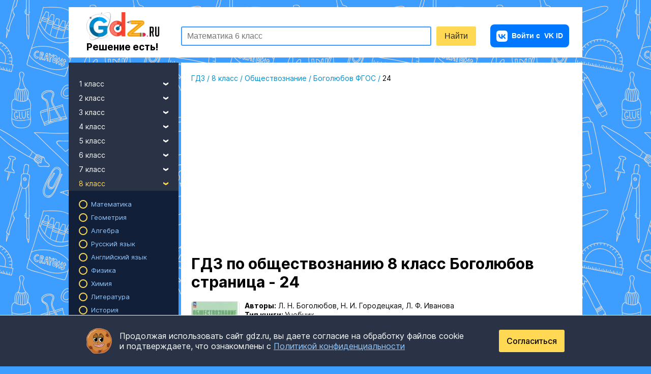

--- FILE ---
content_type: text/html; charset=utf-8
request_url: https://www.google.com/recaptcha/api2/anchor?ar=1&k=6LcAZFYdAAAAAGAHXAITgN2zuyV02yE3nQHvyLIx&co=aHR0cHM6Ly9nZHoucnU6NDQz&hl=en&v=PoyoqOPhxBO7pBk68S4YbpHZ&size=invisible&anchor-ms=20000&execute-ms=30000&cb=l0b4ok59skch
body_size: 48648
content:
<!DOCTYPE HTML><html dir="ltr" lang="en"><head><meta http-equiv="Content-Type" content="text/html; charset=UTF-8">
<meta http-equiv="X-UA-Compatible" content="IE=edge">
<title>reCAPTCHA</title>
<style type="text/css">
/* cyrillic-ext */
@font-face {
  font-family: 'Roboto';
  font-style: normal;
  font-weight: 400;
  font-stretch: 100%;
  src: url(//fonts.gstatic.com/s/roboto/v48/KFO7CnqEu92Fr1ME7kSn66aGLdTylUAMa3GUBHMdazTgWw.woff2) format('woff2');
  unicode-range: U+0460-052F, U+1C80-1C8A, U+20B4, U+2DE0-2DFF, U+A640-A69F, U+FE2E-FE2F;
}
/* cyrillic */
@font-face {
  font-family: 'Roboto';
  font-style: normal;
  font-weight: 400;
  font-stretch: 100%;
  src: url(//fonts.gstatic.com/s/roboto/v48/KFO7CnqEu92Fr1ME7kSn66aGLdTylUAMa3iUBHMdazTgWw.woff2) format('woff2');
  unicode-range: U+0301, U+0400-045F, U+0490-0491, U+04B0-04B1, U+2116;
}
/* greek-ext */
@font-face {
  font-family: 'Roboto';
  font-style: normal;
  font-weight: 400;
  font-stretch: 100%;
  src: url(//fonts.gstatic.com/s/roboto/v48/KFO7CnqEu92Fr1ME7kSn66aGLdTylUAMa3CUBHMdazTgWw.woff2) format('woff2');
  unicode-range: U+1F00-1FFF;
}
/* greek */
@font-face {
  font-family: 'Roboto';
  font-style: normal;
  font-weight: 400;
  font-stretch: 100%;
  src: url(//fonts.gstatic.com/s/roboto/v48/KFO7CnqEu92Fr1ME7kSn66aGLdTylUAMa3-UBHMdazTgWw.woff2) format('woff2');
  unicode-range: U+0370-0377, U+037A-037F, U+0384-038A, U+038C, U+038E-03A1, U+03A3-03FF;
}
/* math */
@font-face {
  font-family: 'Roboto';
  font-style: normal;
  font-weight: 400;
  font-stretch: 100%;
  src: url(//fonts.gstatic.com/s/roboto/v48/KFO7CnqEu92Fr1ME7kSn66aGLdTylUAMawCUBHMdazTgWw.woff2) format('woff2');
  unicode-range: U+0302-0303, U+0305, U+0307-0308, U+0310, U+0312, U+0315, U+031A, U+0326-0327, U+032C, U+032F-0330, U+0332-0333, U+0338, U+033A, U+0346, U+034D, U+0391-03A1, U+03A3-03A9, U+03B1-03C9, U+03D1, U+03D5-03D6, U+03F0-03F1, U+03F4-03F5, U+2016-2017, U+2034-2038, U+203C, U+2040, U+2043, U+2047, U+2050, U+2057, U+205F, U+2070-2071, U+2074-208E, U+2090-209C, U+20D0-20DC, U+20E1, U+20E5-20EF, U+2100-2112, U+2114-2115, U+2117-2121, U+2123-214F, U+2190, U+2192, U+2194-21AE, U+21B0-21E5, U+21F1-21F2, U+21F4-2211, U+2213-2214, U+2216-22FF, U+2308-230B, U+2310, U+2319, U+231C-2321, U+2336-237A, U+237C, U+2395, U+239B-23B7, U+23D0, U+23DC-23E1, U+2474-2475, U+25AF, U+25B3, U+25B7, U+25BD, U+25C1, U+25CA, U+25CC, U+25FB, U+266D-266F, U+27C0-27FF, U+2900-2AFF, U+2B0E-2B11, U+2B30-2B4C, U+2BFE, U+3030, U+FF5B, U+FF5D, U+1D400-1D7FF, U+1EE00-1EEFF;
}
/* symbols */
@font-face {
  font-family: 'Roboto';
  font-style: normal;
  font-weight: 400;
  font-stretch: 100%;
  src: url(//fonts.gstatic.com/s/roboto/v48/KFO7CnqEu92Fr1ME7kSn66aGLdTylUAMaxKUBHMdazTgWw.woff2) format('woff2');
  unicode-range: U+0001-000C, U+000E-001F, U+007F-009F, U+20DD-20E0, U+20E2-20E4, U+2150-218F, U+2190, U+2192, U+2194-2199, U+21AF, U+21E6-21F0, U+21F3, U+2218-2219, U+2299, U+22C4-22C6, U+2300-243F, U+2440-244A, U+2460-24FF, U+25A0-27BF, U+2800-28FF, U+2921-2922, U+2981, U+29BF, U+29EB, U+2B00-2BFF, U+4DC0-4DFF, U+FFF9-FFFB, U+10140-1018E, U+10190-1019C, U+101A0, U+101D0-101FD, U+102E0-102FB, U+10E60-10E7E, U+1D2C0-1D2D3, U+1D2E0-1D37F, U+1F000-1F0FF, U+1F100-1F1AD, U+1F1E6-1F1FF, U+1F30D-1F30F, U+1F315, U+1F31C, U+1F31E, U+1F320-1F32C, U+1F336, U+1F378, U+1F37D, U+1F382, U+1F393-1F39F, U+1F3A7-1F3A8, U+1F3AC-1F3AF, U+1F3C2, U+1F3C4-1F3C6, U+1F3CA-1F3CE, U+1F3D4-1F3E0, U+1F3ED, U+1F3F1-1F3F3, U+1F3F5-1F3F7, U+1F408, U+1F415, U+1F41F, U+1F426, U+1F43F, U+1F441-1F442, U+1F444, U+1F446-1F449, U+1F44C-1F44E, U+1F453, U+1F46A, U+1F47D, U+1F4A3, U+1F4B0, U+1F4B3, U+1F4B9, U+1F4BB, U+1F4BF, U+1F4C8-1F4CB, U+1F4D6, U+1F4DA, U+1F4DF, U+1F4E3-1F4E6, U+1F4EA-1F4ED, U+1F4F7, U+1F4F9-1F4FB, U+1F4FD-1F4FE, U+1F503, U+1F507-1F50B, U+1F50D, U+1F512-1F513, U+1F53E-1F54A, U+1F54F-1F5FA, U+1F610, U+1F650-1F67F, U+1F687, U+1F68D, U+1F691, U+1F694, U+1F698, U+1F6AD, U+1F6B2, U+1F6B9-1F6BA, U+1F6BC, U+1F6C6-1F6CF, U+1F6D3-1F6D7, U+1F6E0-1F6EA, U+1F6F0-1F6F3, U+1F6F7-1F6FC, U+1F700-1F7FF, U+1F800-1F80B, U+1F810-1F847, U+1F850-1F859, U+1F860-1F887, U+1F890-1F8AD, U+1F8B0-1F8BB, U+1F8C0-1F8C1, U+1F900-1F90B, U+1F93B, U+1F946, U+1F984, U+1F996, U+1F9E9, U+1FA00-1FA6F, U+1FA70-1FA7C, U+1FA80-1FA89, U+1FA8F-1FAC6, U+1FACE-1FADC, U+1FADF-1FAE9, U+1FAF0-1FAF8, U+1FB00-1FBFF;
}
/* vietnamese */
@font-face {
  font-family: 'Roboto';
  font-style: normal;
  font-weight: 400;
  font-stretch: 100%;
  src: url(//fonts.gstatic.com/s/roboto/v48/KFO7CnqEu92Fr1ME7kSn66aGLdTylUAMa3OUBHMdazTgWw.woff2) format('woff2');
  unicode-range: U+0102-0103, U+0110-0111, U+0128-0129, U+0168-0169, U+01A0-01A1, U+01AF-01B0, U+0300-0301, U+0303-0304, U+0308-0309, U+0323, U+0329, U+1EA0-1EF9, U+20AB;
}
/* latin-ext */
@font-face {
  font-family: 'Roboto';
  font-style: normal;
  font-weight: 400;
  font-stretch: 100%;
  src: url(//fonts.gstatic.com/s/roboto/v48/KFO7CnqEu92Fr1ME7kSn66aGLdTylUAMa3KUBHMdazTgWw.woff2) format('woff2');
  unicode-range: U+0100-02BA, U+02BD-02C5, U+02C7-02CC, U+02CE-02D7, U+02DD-02FF, U+0304, U+0308, U+0329, U+1D00-1DBF, U+1E00-1E9F, U+1EF2-1EFF, U+2020, U+20A0-20AB, U+20AD-20C0, U+2113, U+2C60-2C7F, U+A720-A7FF;
}
/* latin */
@font-face {
  font-family: 'Roboto';
  font-style: normal;
  font-weight: 400;
  font-stretch: 100%;
  src: url(//fonts.gstatic.com/s/roboto/v48/KFO7CnqEu92Fr1ME7kSn66aGLdTylUAMa3yUBHMdazQ.woff2) format('woff2');
  unicode-range: U+0000-00FF, U+0131, U+0152-0153, U+02BB-02BC, U+02C6, U+02DA, U+02DC, U+0304, U+0308, U+0329, U+2000-206F, U+20AC, U+2122, U+2191, U+2193, U+2212, U+2215, U+FEFF, U+FFFD;
}
/* cyrillic-ext */
@font-face {
  font-family: 'Roboto';
  font-style: normal;
  font-weight: 500;
  font-stretch: 100%;
  src: url(//fonts.gstatic.com/s/roboto/v48/KFO7CnqEu92Fr1ME7kSn66aGLdTylUAMa3GUBHMdazTgWw.woff2) format('woff2');
  unicode-range: U+0460-052F, U+1C80-1C8A, U+20B4, U+2DE0-2DFF, U+A640-A69F, U+FE2E-FE2F;
}
/* cyrillic */
@font-face {
  font-family: 'Roboto';
  font-style: normal;
  font-weight: 500;
  font-stretch: 100%;
  src: url(//fonts.gstatic.com/s/roboto/v48/KFO7CnqEu92Fr1ME7kSn66aGLdTylUAMa3iUBHMdazTgWw.woff2) format('woff2');
  unicode-range: U+0301, U+0400-045F, U+0490-0491, U+04B0-04B1, U+2116;
}
/* greek-ext */
@font-face {
  font-family: 'Roboto';
  font-style: normal;
  font-weight: 500;
  font-stretch: 100%;
  src: url(//fonts.gstatic.com/s/roboto/v48/KFO7CnqEu92Fr1ME7kSn66aGLdTylUAMa3CUBHMdazTgWw.woff2) format('woff2');
  unicode-range: U+1F00-1FFF;
}
/* greek */
@font-face {
  font-family: 'Roboto';
  font-style: normal;
  font-weight: 500;
  font-stretch: 100%;
  src: url(//fonts.gstatic.com/s/roboto/v48/KFO7CnqEu92Fr1ME7kSn66aGLdTylUAMa3-UBHMdazTgWw.woff2) format('woff2');
  unicode-range: U+0370-0377, U+037A-037F, U+0384-038A, U+038C, U+038E-03A1, U+03A3-03FF;
}
/* math */
@font-face {
  font-family: 'Roboto';
  font-style: normal;
  font-weight: 500;
  font-stretch: 100%;
  src: url(//fonts.gstatic.com/s/roboto/v48/KFO7CnqEu92Fr1ME7kSn66aGLdTylUAMawCUBHMdazTgWw.woff2) format('woff2');
  unicode-range: U+0302-0303, U+0305, U+0307-0308, U+0310, U+0312, U+0315, U+031A, U+0326-0327, U+032C, U+032F-0330, U+0332-0333, U+0338, U+033A, U+0346, U+034D, U+0391-03A1, U+03A3-03A9, U+03B1-03C9, U+03D1, U+03D5-03D6, U+03F0-03F1, U+03F4-03F5, U+2016-2017, U+2034-2038, U+203C, U+2040, U+2043, U+2047, U+2050, U+2057, U+205F, U+2070-2071, U+2074-208E, U+2090-209C, U+20D0-20DC, U+20E1, U+20E5-20EF, U+2100-2112, U+2114-2115, U+2117-2121, U+2123-214F, U+2190, U+2192, U+2194-21AE, U+21B0-21E5, U+21F1-21F2, U+21F4-2211, U+2213-2214, U+2216-22FF, U+2308-230B, U+2310, U+2319, U+231C-2321, U+2336-237A, U+237C, U+2395, U+239B-23B7, U+23D0, U+23DC-23E1, U+2474-2475, U+25AF, U+25B3, U+25B7, U+25BD, U+25C1, U+25CA, U+25CC, U+25FB, U+266D-266F, U+27C0-27FF, U+2900-2AFF, U+2B0E-2B11, U+2B30-2B4C, U+2BFE, U+3030, U+FF5B, U+FF5D, U+1D400-1D7FF, U+1EE00-1EEFF;
}
/* symbols */
@font-face {
  font-family: 'Roboto';
  font-style: normal;
  font-weight: 500;
  font-stretch: 100%;
  src: url(//fonts.gstatic.com/s/roboto/v48/KFO7CnqEu92Fr1ME7kSn66aGLdTylUAMaxKUBHMdazTgWw.woff2) format('woff2');
  unicode-range: U+0001-000C, U+000E-001F, U+007F-009F, U+20DD-20E0, U+20E2-20E4, U+2150-218F, U+2190, U+2192, U+2194-2199, U+21AF, U+21E6-21F0, U+21F3, U+2218-2219, U+2299, U+22C4-22C6, U+2300-243F, U+2440-244A, U+2460-24FF, U+25A0-27BF, U+2800-28FF, U+2921-2922, U+2981, U+29BF, U+29EB, U+2B00-2BFF, U+4DC0-4DFF, U+FFF9-FFFB, U+10140-1018E, U+10190-1019C, U+101A0, U+101D0-101FD, U+102E0-102FB, U+10E60-10E7E, U+1D2C0-1D2D3, U+1D2E0-1D37F, U+1F000-1F0FF, U+1F100-1F1AD, U+1F1E6-1F1FF, U+1F30D-1F30F, U+1F315, U+1F31C, U+1F31E, U+1F320-1F32C, U+1F336, U+1F378, U+1F37D, U+1F382, U+1F393-1F39F, U+1F3A7-1F3A8, U+1F3AC-1F3AF, U+1F3C2, U+1F3C4-1F3C6, U+1F3CA-1F3CE, U+1F3D4-1F3E0, U+1F3ED, U+1F3F1-1F3F3, U+1F3F5-1F3F7, U+1F408, U+1F415, U+1F41F, U+1F426, U+1F43F, U+1F441-1F442, U+1F444, U+1F446-1F449, U+1F44C-1F44E, U+1F453, U+1F46A, U+1F47D, U+1F4A3, U+1F4B0, U+1F4B3, U+1F4B9, U+1F4BB, U+1F4BF, U+1F4C8-1F4CB, U+1F4D6, U+1F4DA, U+1F4DF, U+1F4E3-1F4E6, U+1F4EA-1F4ED, U+1F4F7, U+1F4F9-1F4FB, U+1F4FD-1F4FE, U+1F503, U+1F507-1F50B, U+1F50D, U+1F512-1F513, U+1F53E-1F54A, U+1F54F-1F5FA, U+1F610, U+1F650-1F67F, U+1F687, U+1F68D, U+1F691, U+1F694, U+1F698, U+1F6AD, U+1F6B2, U+1F6B9-1F6BA, U+1F6BC, U+1F6C6-1F6CF, U+1F6D3-1F6D7, U+1F6E0-1F6EA, U+1F6F0-1F6F3, U+1F6F7-1F6FC, U+1F700-1F7FF, U+1F800-1F80B, U+1F810-1F847, U+1F850-1F859, U+1F860-1F887, U+1F890-1F8AD, U+1F8B0-1F8BB, U+1F8C0-1F8C1, U+1F900-1F90B, U+1F93B, U+1F946, U+1F984, U+1F996, U+1F9E9, U+1FA00-1FA6F, U+1FA70-1FA7C, U+1FA80-1FA89, U+1FA8F-1FAC6, U+1FACE-1FADC, U+1FADF-1FAE9, U+1FAF0-1FAF8, U+1FB00-1FBFF;
}
/* vietnamese */
@font-face {
  font-family: 'Roboto';
  font-style: normal;
  font-weight: 500;
  font-stretch: 100%;
  src: url(//fonts.gstatic.com/s/roboto/v48/KFO7CnqEu92Fr1ME7kSn66aGLdTylUAMa3OUBHMdazTgWw.woff2) format('woff2');
  unicode-range: U+0102-0103, U+0110-0111, U+0128-0129, U+0168-0169, U+01A0-01A1, U+01AF-01B0, U+0300-0301, U+0303-0304, U+0308-0309, U+0323, U+0329, U+1EA0-1EF9, U+20AB;
}
/* latin-ext */
@font-face {
  font-family: 'Roboto';
  font-style: normal;
  font-weight: 500;
  font-stretch: 100%;
  src: url(//fonts.gstatic.com/s/roboto/v48/KFO7CnqEu92Fr1ME7kSn66aGLdTylUAMa3KUBHMdazTgWw.woff2) format('woff2');
  unicode-range: U+0100-02BA, U+02BD-02C5, U+02C7-02CC, U+02CE-02D7, U+02DD-02FF, U+0304, U+0308, U+0329, U+1D00-1DBF, U+1E00-1E9F, U+1EF2-1EFF, U+2020, U+20A0-20AB, U+20AD-20C0, U+2113, U+2C60-2C7F, U+A720-A7FF;
}
/* latin */
@font-face {
  font-family: 'Roboto';
  font-style: normal;
  font-weight: 500;
  font-stretch: 100%;
  src: url(//fonts.gstatic.com/s/roboto/v48/KFO7CnqEu92Fr1ME7kSn66aGLdTylUAMa3yUBHMdazQ.woff2) format('woff2');
  unicode-range: U+0000-00FF, U+0131, U+0152-0153, U+02BB-02BC, U+02C6, U+02DA, U+02DC, U+0304, U+0308, U+0329, U+2000-206F, U+20AC, U+2122, U+2191, U+2193, U+2212, U+2215, U+FEFF, U+FFFD;
}
/* cyrillic-ext */
@font-face {
  font-family: 'Roboto';
  font-style: normal;
  font-weight: 900;
  font-stretch: 100%;
  src: url(//fonts.gstatic.com/s/roboto/v48/KFO7CnqEu92Fr1ME7kSn66aGLdTylUAMa3GUBHMdazTgWw.woff2) format('woff2');
  unicode-range: U+0460-052F, U+1C80-1C8A, U+20B4, U+2DE0-2DFF, U+A640-A69F, U+FE2E-FE2F;
}
/* cyrillic */
@font-face {
  font-family: 'Roboto';
  font-style: normal;
  font-weight: 900;
  font-stretch: 100%;
  src: url(//fonts.gstatic.com/s/roboto/v48/KFO7CnqEu92Fr1ME7kSn66aGLdTylUAMa3iUBHMdazTgWw.woff2) format('woff2');
  unicode-range: U+0301, U+0400-045F, U+0490-0491, U+04B0-04B1, U+2116;
}
/* greek-ext */
@font-face {
  font-family: 'Roboto';
  font-style: normal;
  font-weight: 900;
  font-stretch: 100%;
  src: url(//fonts.gstatic.com/s/roboto/v48/KFO7CnqEu92Fr1ME7kSn66aGLdTylUAMa3CUBHMdazTgWw.woff2) format('woff2');
  unicode-range: U+1F00-1FFF;
}
/* greek */
@font-face {
  font-family: 'Roboto';
  font-style: normal;
  font-weight: 900;
  font-stretch: 100%;
  src: url(//fonts.gstatic.com/s/roboto/v48/KFO7CnqEu92Fr1ME7kSn66aGLdTylUAMa3-UBHMdazTgWw.woff2) format('woff2');
  unicode-range: U+0370-0377, U+037A-037F, U+0384-038A, U+038C, U+038E-03A1, U+03A3-03FF;
}
/* math */
@font-face {
  font-family: 'Roboto';
  font-style: normal;
  font-weight: 900;
  font-stretch: 100%;
  src: url(//fonts.gstatic.com/s/roboto/v48/KFO7CnqEu92Fr1ME7kSn66aGLdTylUAMawCUBHMdazTgWw.woff2) format('woff2');
  unicode-range: U+0302-0303, U+0305, U+0307-0308, U+0310, U+0312, U+0315, U+031A, U+0326-0327, U+032C, U+032F-0330, U+0332-0333, U+0338, U+033A, U+0346, U+034D, U+0391-03A1, U+03A3-03A9, U+03B1-03C9, U+03D1, U+03D5-03D6, U+03F0-03F1, U+03F4-03F5, U+2016-2017, U+2034-2038, U+203C, U+2040, U+2043, U+2047, U+2050, U+2057, U+205F, U+2070-2071, U+2074-208E, U+2090-209C, U+20D0-20DC, U+20E1, U+20E5-20EF, U+2100-2112, U+2114-2115, U+2117-2121, U+2123-214F, U+2190, U+2192, U+2194-21AE, U+21B0-21E5, U+21F1-21F2, U+21F4-2211, U+2213-2214, U+2216-22FF, U+2308-230B, U+2310, U+2319, U+231C-2321, U+2336-237A, U+237C, U+2395, U+239B-23B7, U+23D0, U+23DC-23E1, U+2474-2475, U+25AF, U+25B3, U+25B7, U+25BD, U+25C1, U+25CA, U+25CC, U+25FB, U+266D-266F, U+27C0-27FF, U+2900-2AFF, U+2B0E-2B11, U+2B30-2B4C, U+2BFE, U+3030, U+FF5B, U+FF5D, U+1D400-1D7FF, U+1EE00-1EEFF;
}
/* symbols */
@font-face {
  font-family: 'Roboto';
  font-style: normal;
  font-weight: 900;
  font-stretch: 100%;
  src: url(//fonts.gstatic.com/s/roboto/v48/KFO7CnqEu92Fr1ME7kSn66aGLdTylUAMaxKUBHMdazTgWw.woff2) format('woff2');
  unicode-range: U+0001-000C, U+000E-001F, U+007F-009F, U+20DD-20E0, U+20E2-20E4, U+2150-218F, U+2190, U+2192, U+2194-2199, U+21AF, U+21E6-21F0, U+21F3, U+2218-2219, U+2299, U+22C4-22C6, U+2300-243F, U+2440-244A, U+2460-24FF, U+25A0-27BF, U+2800-28FF, U+2921-2922, U+2981, U+29BF, U+29EB, U+2B00-2BFF, U+4DC0-4DFF, U+FFF9-FFFB, U+10140-1018E, U+10190-1019C, U+101A0, U+101D0-101FD, U+102E0-102FB, U+10E60-10E7E, U+1D2C0-1D2D3, U+1D2E0-1D37F, U+1F000-1F0FF, U+1F100-1F1AD, U+1F1E6-1F1FF, U+1F30D-1F30F, U+1F315, U+1F31C, U+1F31E, U+1F320-1F32C, U+1F336, U+1F378, U+1F37D, U+1F382, U+1F393-1F39F, U+1F3A7-1F3A8, U+1F3AC-1F3AF, U+1F3C2, U+1F3C4-1F3C6, U+1F3CA-1F3CE, U+1F3D4-1F3E0, U+1F3ED, U+1F3F1-1F3F3, U+1F3F5-1F3F7, U+1F408, U+1F415, U+1F41F, U+1F426, U+1F43F, U+1F441-1F442, U+1F444, U+1F446-1F449, U+1F44C-1F44E, U+1F453, U+1F46A, U+1F47D, U+1F4A3, U+1F4B0, U+1F4B3, U+1F4B9, U+1F4BB, U+1F4BF, U+1F4C8-1F4CB, U+1F4D6, U+1F4DA, U+1F4DF, U+1F4E3-1F4E6, U+1F4EA-1F4ED, U+1F4F7, U+1F4F9-1F4FB, U+1F4FD-1F4FE, U+1F503, U+1F507-1F50B, U+1F50D, U+1F512-1F513, U+1F53E-1F54A, U+1F54F-1F5FA, U+1F610, U+1F650-1F67F, U+1F687, U+1F68D, U+1F691, U+1F694, U+1F698, U+1F6AD, U+1F6B2, U+1F6B9-1F6BA, U+1F6BC, U+1F6C6-1F6CF, U+1F6D3-1F6D7, U+1F6E0-1F6EA, U+1F6F0-1F6F3, U+1F6F7-1F6FC, U+1F700-1F7FF, U+1F800-1F80B, U+1F810-1F847, U+1F850-1F859, U+1F860-1F887, U+1F890-1F8AD, U+1F8B0-1F8BB, U+1F8C0-1F8C1, U+1F900-1F90B, U+1F93B, U+1F946, U+1F984, U+1F996, U+1F9E9, U+1FA00-1FA6F, U+1FA70-1FA7C, U+1FA80-1FA89, U+1FA8F-1FAC6, U+1FACE-1FADC, U+1FADF-1FAE9, U+1FAF0-1FAF8, U+1FB00-1FBFF;
}
/* vietnamese */
@font-face {
  font-family: 'Roboto';
  font-style: normal;
  font-weight: 900;
  font-stretch: 100%;
  src: url(//fonts.gstatic.com/s/roboto/v48/KFO7CnqEu92Fr1ME7kSn66aGLdTylUAMa3OUBHMdazTgWw.woff2) format('woff2');
  unicode-range: U+0102-0103, U+0110-0111, U+0128-0129, U+0168-0169, U+01A0-01A1, U+01AF-01B0, U+0300-0301, U+0303-0304, U+0308-0309, U+0323, U+0329, U+1EA0-1EF9, U+20AB;
}
/* latin-ext */
@font-face {
  font-family: 'Roboto';
  font-style: normal;
  font-weight: 900;
  font-stretch: 100%;
  src: url(//fonts.gstatic.com/s/roboto/v48/KFO7CnqEu92Fr1ME7kSn66aGLdTylUAMa3KUBHMdazTgWw.woff2) format('woff2');
  unicode-range: U+0100-02BA, U+02BD-02C5, U+02C7-02CC, U+02CE-02D7, U+02DD-02FF, U+0304, U+0308, U+0329, U+1D00-1DBF, U+1E00-1E9F, U+1EF2-1EFF, U+2020, U+20A0-20AB, U+20AD-20C0, U+2113, U+2C60-2C7F, U+A720-A7FF;
}
/* latin */
@font-face {
  font-family: 'Roboto';
  font-style: normal;
  font-weight: 900;
  font-stretch: 100%;
  src: url(//fonts.gstatic.com/s/roboto/v48/KFO7CnqEu92Fr1ME7kSn66aGLdTylUAMa3yUBHMdazQ.woff2) format('woff2');
  unicode-range: U+0000-00FF, U+0131, U+0152-0153, U+02BB-02BC, U+02C6, U+02DA, U+02DC, U+0304, U+0308, U+0329, U+2000-206F, U+20AC, U+2122, U+2191, U+2193, U+2212, U+2215, U+FEFF, U+FFFD;
}

</style>
<link rel="stylesheet" type="text/css" href="https://www.gstatic.com/recaptcha/releases/PoyoqOPhxBO7pBk68S4YbpHZ/styles__ltr.css">
<script nonce="A4eLej4UkC1XEPE-m9VoKw" type="text/javascript">window['__recaptcha_api'] = 'https://www.google.com/recaptcha/api2/';</script>
<script type="text/javascript" src="https://www.gstatic.com/recaptcha/releases/PoyoqOPhxBO7pBk68S4YbpHZ/recaptcha__en.js" nonce="A4eLej4UkC1XEPE-m9VoKw">
      
    </script></head>
<body><div id="rc-anchor-alert" class="rc-anchor-alert"></div>
<input type="hidden" id="recaptcha-token" value="[base64]">
<script type="text/javascript" nonce="A4eLej4UkC1XEPE-m9VoKw">
      recaptcha.anchor.Main.init("[\x22ainput\x22,[\x22bgdata\x22,\x22\x22,\[base64]/[base64]/MjU1Ong/[base64]/[base64]/[base64]/[base64]/[base64]/[base64]/[base64]/[base64]/[base64]/[base64]/[base64]/[base64]/[base64]/[base64]/[base64]\\u003d\x22,\[base64]\\u003d\x22,\x22wrVvei0ow4wuw4zDnsO+C8Obw6zCthDDg3gYWlHDl8K+NDt8w6/CrTfCssK1woQBdhvDmMO8EFnCr8O1EF4/[base64]/Dh8OUwr3Ch8KqwqHDn8OvV8KPwpA5UMKpw4MjwqfChxg/wpRmw5bDizLDogMVB8OENsOKTylmwqcaaMKhKMO5eT9lFn7DrjnDlkTCpxHDo8OsU8O8wo3DqjF8wpMtfsKYEQfCnsOkw4RQaVVxw7Ihw5ZcYMOXwosIImXDlyQ2wo5/wrQ0bXEpw6nDq8OcR3/CkCfCusKCQsKFC8KFBDJ7fsKYw7bCocKnwqR4W8KQw5dfEjkRVjvDm8KowpJ7wqEKMsKuw6QgGVlUAwfDuRlKwp7CgMKRw7nCr3lRw4MucBjCpMKRO1d/[base64]/DgsOxHsKfOMO8w6fCrcOZfHvDtMKfw6vDtio6wo5gw7HCq8KwD8KUEMOUFzJ6wqVWVcO5HlMZwqzDuSXDtEZpwpJKLDDDsMKjJWVZOAPDk8O7wqM7P8Kow6vCmMObw4nDnQMLUFnCjMKswoPDpUAvwr7DmsO3wpQJwp/[base64]/Dq8K1wpFYw6d/w5gqw7Q6BzXCrBfDgWkjw5HCugpCC8OKwqsgwp5DIsKbw6zCtsOiPsK9wrrDuA3Cmh7CjDbDlsKHASUuwq9eHlcowoXDkUs3GQPCsMKrMsOYEGfDhMO2ccOuXMKcRXPDrTvCosOWT3kuTMO0a8KzwpnDv1HDjW0HwrfDt8OXVcObw7jCqWLDvcORw4/[base64]/CrcK0w6/[base64]/DpVnDr8KHc3N7JCbDtMKxK8OuwqnDscKiag3CrRPDsWVmwqjCmMKrw7lTwrzCklvDqnzDni1ESGdADsKQU8OsEsOqw7U9wo49Lk7DkHk0w6FbP1rDhMKnwqcbasKhw5NEZX9+w4Fmw7I3EsOnb0/Dlkw1ScOIIiwkcsK8wpgyw4DDjsO+BCzDsy7DtD7CmcOPFyvCisOUw6XDlkLCrMOGwrbDij9Xw6rCl8O+EjlswpAjw405LynDumRtN8OzwqhCwrrDmS1HwqZ3W8OjbMKFwrbCq8KfwpbChFkJwoRqwo/CjcOcwp3DtU3DvcOoOsK6worCmQB0NGUyGCHCmcKLwqxPw7h2woQXEMK/[base64]/CoQkBw7zCt8KuHsK2w4RmDMO3cRtJA1VEwo4xwr4eFMO7Kn7Dly4LDMOLwoDDjMOJw4QHBxjDu8OVVmpvAcK6w77CksKsw4TDnsOqwqDDk8O/w4fCt35tV8K3wrcpWSYWw77DqCHDucKdw7nDrMOjDMOowrrCr8O5wq/CngBCwq0tdMOLwq16w7Eew6LDrsKiJGnCjAnCri5Jw4crK8KTw4/[base64]/CsFdhwrVvFnXDlMKOw6fCscKcKiQIJn8GwpwPW8KnwrFoCsOVwo/Dj8OyworDiMK1w7kXw7HDp8Onw51uwrNtwpHCjQ8pYcKvfFRGwo3DiMOzwpplw6lww7zCvB4NQMKgF8OFCkw5Fkx6O2geXQXCtyTDvQTCp8K7wrc0wq/DicO+RWQsciFWwpRyJMK/[base64]/[base64]/ChsOlW3INw7jCrSIDwoTClcKpZlkvV8OxZhTDt8OSwrHDqQdEHsK/I1vCqMKRXQR/QMOeNjZRwrHCvzokwoVPcXTCiMKvworCpsKew67DscObL8Ofw4fCssOPfMOJwq/CsMKIwr/DgAUzJcKcw5TCoMOEw7YhNxg5bsONw6nChQVXw4Qlw77Dum1dwr/DkUTCpcK6wr3Dv8KFwoHCm8KhYsOML8KHZcOCwrx5wqF1wrxWw5HCv8Olw6UWfcKme2HCnA7CshPCqcKFw4LChSrDo8KjZmhrQHbDoGzDpsO6WMKwf3nDpsKOCSJ2AcOqfkvDt8OtMMODwrYYSkomw5HDrcKEwpbDugQQwoXDnsKVM8Kke8OlXRnDq212fwnDu2/CoivDoS1QwpptIsKJw718CcODacKGWcKjwrZ2eyvDocOAwpNQJsOpwqp6wr/ChDVIw5/DvxdGbHxCUy/Cj8K7w4lywqnDrsKOw48lwprDn2x9woQ+bsKgf8KsXcKCwpHCssK3CxjCuFw5woYtwoYbwoQCw6lYNsONw7XCgj9oMsOAHm7DlcKtL1vDmVl/QWLDmwHDsUjDuMKywqhCwowLOCvCrWYmwrzChcOFw6ljO8KlQwPDtiDDmsOfw6o2ScOlw7pdc8OowpDCnMKgwr3Dn8Kqw4d8w5YxVcO/[base64]/[base64]/DvgXCmMOld8OzwoMmA1HDvSHCocOmw7bCgcKMw4TCrUTCtcOxwq0HSMKmR8K3DmA3w5Fhw5w/OXNuE8OFG2TDsTvCi8KqFQjCr2zDplo7ScOowofCrsOxw7Vmw4A/w5VQX8OCdMODScO4wpQTesKHwqgSMgTDhMKEasKbwpvDg8ODKMKvLAjChGVnw6NDfDnCoQwzI8KCwqTCv1rDki0jEsO2XkPCjAHCsMORQMOYwobDmX8rM8KtFsKcwqUCwrfDsmzDuzFiw6/[base64]/CqCHCmmNgwq42LMO7QMOMwrtiS8KYMmEFw4HCusKVbMK/wo/[base64]/CiUAkw6lWV8KMUsKbwpHChH/Dv8OxwpfCi8K3wq8tRsOPwpLDqBg2w4HDlMOvcjXCvRk1HwLDjF/DrsObw5hqLyHDg0PDscKHwrQIwo7DjlrDrDhHwrvCoD3Cl8OuR0QONEDCsR7DqcOYwpfCo8K1bVzCjVXDrsO5bcOOw7zCnhNcw6w7AMKkV1Fsf8Oow7kgwo/DszxaLMKxWx9Zw4XDr8K5wrzDtMKzwoDCjsKvw7AIAcK/woxAwq/[base64]/w5daKsOcwr7CuMKtP8K4w73Dg8KhPFg1wrzDl8OPCcO0dsKGw6NQbMKjKcONwopqWcOCaTdcwpvDlMKbCjFBHsKswo7DmQlYTxTCqsO1A8KceFZRUHDDrMK3WjJDYGEcMMK/eHPDvsO4FsK9KsOFwprCisO2KDrCoHMxwqzCisKlw6vCvcOKelbCq3DClcKZwpQPZljCjMOWw5fDnsK7IMKswoY5T3TDvE1lMEjDosKdKEHDqwfCillcwqd0SxvDqFotw7jDjQg2wqzDhMO6w4XDlRvDkMKTw6lLwr/DjcO3w64Cw5dqwrLDoBTChcOlD01RdsKSCisxGMOMwoPCuMOCw5TDgsK4w7jCn8KHc2HDt8OJwqvDo8OoF2EGw7RfMCxzOsO5MsOsW8KNw6NWw51PBxBKw6vClklLwqIWw6zCvDImwpLCusOJwqbCpRhrWw5TKyjCusOMLDhFw5kiU8OHw6VxV8OIcsKsw6/Dp33DnMOMw6XCiTR5wp3DhQjCkcKgV8Kyw7DCoi5Mw4VNH8O2w4ttJWnCp0tbS8OowojDusOww6nCsCRWwpYlKQXDjwrCuEjCiMOKbicxw6HDjsOUw67DocKHwrvCtMOxJzTChcKOw7nDmkERw7/CqU/DkMK9e8KWwqLDkMKceDXDukDCpsK5LsOowqLCvDhnw7/Cs8Ogw59eKcKyMkPCnsKRaVBVw4HCixtIYsOBwp9BQsKCw7lOw4hJw6YGwqonVcO4w4DCo8Kfwq3DhMKAL1vDjGHDnVbCvU9Pwq3DpwUPT8Kxw7ZmTsKPGysHAyVNE8Olwo/[base64]/CqcK+Kw8Kw4TChzbCrj4nwrN6w5TDqW5POUQFwqzCg8KeEsKuNGbCtWzDmMKDwozDln0YUcO6Vy/CkQDCmMKuwq1wHC/Dr8KgbQJaLArDnMOLwp1ow4jDq8O8w6rCtMOTw7nCpTfDhVQzGWIRw7PCpcOnNjDDj8OawqZQwpfClMKBwonDkcKxw7bDucK0wonCtcKFPsOqQcKNw43Cn3dyw53CmAsUJcKOBB1lCsOEw6MPw4hsw4vCocOQK1xQwokAUMOdwplaw4nCj2jCjH/CqUoHwrbCngF7w6QNBk3Drk3Cp8OLP8OYShEhYcKXWMOXMlHDjjvCvsKxVD/Dn8OkwpbCqxojfsK/NsO0w5QOJMOkw7XCkE4ow6rCn8KYDj7DshfCicKKw4rDkxjDvkokZMKlODnDlGHCtMOVw4AlYMKFdEU5XsKAw5DCtS/Dn8K+P8OYw7XDkcKBwoJjfh/Cs2TDkRkZw6xxwqvDjcK8w4nDocK3w5rDhARoTsKaflckQm/Di1skwpPDnFXCjhXDmMOOw7VmwpoAIsKca8OMUcKiw7BEYxDDlsKhw4hbXsObaB/CtcOowqvDv8O1dwvCuSYYccKkw7/CqkbCr2jCggLClcKaKcOOw7NkYsO8SA8GHsOBw7LCs8KkwoZuEVHDscOsw6/Cn17DkBPDonIWAMO8Z8O2wo3CiMOIwrnDkAPDsMKGY8KGD0PCv8K0wpJLTUDDsQbCrMK5OBBQw6JOw6YHw51fwrPCo8OaTcO4w6vDncOySjI8wqIqw5w0Q8KJHml9w410wrXCsMKTTjx6csOGwq/Cp8KawqjCnBg3JsOLBcKcVzEUfl7CrQk2w7LCssOxwpfDhsK2wpTDlcK4wpkMwpXDoDYDwqcEPQBVA8KDw4nDmj7CpBvCrCNPw7TCicO3IUjCoGBPLlXCqGPCkmI5w5ZCw67DhsKRw4PDjV/[base64]/cHpJdMKow4oafkbCjRXDiBfCt8K1OcKdw6UnXcKvNcKpV8OURH91IcO0CQxUKR7DhjzDhBA2HcO5w6/DjcOsw4YaClTDoFM8wrLDuDTChEJ9wpPDhMKiMAvDgwnCgMOmLUXDvFrCn8OPAMO6a8KxworDpsKww5ERw53CqMOOKSDDqiXCg2fDjn1/w4DDiWwqfncvJcOjeMOzw7HDpMKbAMOuwq0cNsOWwoXDncKgw6XDt8KSwrnDtxTCrBTCtElCenzDgDXChiDDvMO9CcKMV0otCXzCgsOwEULDs8Osw53DrsO4Rx5uwrnDhyDDvcKgwrRFw70zBMK/ZcK9csKSFyvDkGXCgcOrfmJrw7JPwolfwrfDh20WTkgVHcOZw6NtXC/Cn8K8Z8KjP8K7w4Faw7HDkArCh13CiwTCg8KTDcK1L0xJIDd8V8KXGsO+PMKgZFpAw4XDtXrDo8OTAcKQwpfCu8Kww6k5bsO/wprCvT/[base64]/Du2XChBvDuCp0w5fCgyPCv3XCu8K+w4Q0wqAsCWVNAsOYw5bDszUVwp7CqRNBwrTCmHQGw50tw4x/w6tewrPCpcOeA8OBwpJaQklZw43DjlbCucKtClZcwpPCtjYZE8OFCgw7BjZ+KsObwpbCuMKSW8KowoHDhjnDpwPCpjYBw7rCnQHDhTLDicOeI1gIwo3DgzzDlT7ClMKhSS4VR8K7w751Aw/[base64]/CqsOjwoI2w6lfw7rCvWJKwrtgwrXCrHnCmMKcw5HDu8OkYcO8wrtaBgUvwpHCn8OCwoIKw7fCscK3MQ/DrgTDoXPClcOZVMODw400wqxbwqZWwpkFw5w3w6vDucKuLMOpwpLDjMKaZMK6U8Ktb8KWF8Knw4HCh24Sw5E+woQFw5/Dj3vDgXXCuRLDmkvDvwfCiBoefE4hwqHCvx3DvMKSFBY+AA3Cq8KEbzvDjR3DoBTCncK7w5bDrcKdBHzDiDcCwoo/w59xwpo9woANa8KRUnp2GgzCv8Klw69cw64vB8OPwqF2w6PDtkvCocOwf8KBw77Cj8OqScKqwpLCj8OJUMOONsKLw5bDmcOhw4Myw4NIwrzDuXQKwpHCghPDt8KkwrJKw7/DmMOMSy7CqcOgEQHDpWjCocKEMBDCkcK9w7/DtQcvwpQqwqcHbMKGFllzQTE8w50jwrPDkCsKVMOpOMKObMKxw4fCtcORQCDCqMOvUcKQCMKxwqM/[base64]/CqnHDi8OGw6XCk8OPacK+w7XDmWE4DTMYdMOoUAlWDMO0BcOVU1pRwozCrMKhTsOLZRkNw5jDpxAswrkbX8KrwqHCpnINwr0lCcKcw7TCpsOdwo3Cg8KQD8OYezNiNAPDqMOew58SwqlNQAMsw7zDoW3DnMKyw7HCscOrwr/CnsOlwrsPRcKnYRrCqWbDscO1wqNcMMKPLRHCqgTDosO3w6bDksKlewLCjMKTO3LCvTQrAMOKwpXDj8Kkw7grM257a33CqMKtw4AST8OlFXnDqMKiYmDCpcO0w6NEW8KbB8KKOcOdK8K/w7Qcwr3DoR0twp1tw43Dgz54wqrCk149wqfCsWJqGMKMwoZEw7fCjU3CvkNMwp/ChcO/wq3CqMKSw6MHK01SAVjCsEoKCsO/[base64]/w5LChSXDtE4rRhEoEBVWw5bDnUV9IipyUMKhw7oMw4jCl8OybcOTwqNgHMKRFsK2XnJcw4vDuybDmsKjwpbCgkzDvHvCtywzSBcwQyQzUcK8wpZswpAIMQZSw5/DvDMcwq/CrWk0wpZefBXCrnYIwprCj8Ogw6AfIVvDiTjCsMKpLsK6w7LDr24jYMK3wrzDtMKYNmo/wpXCscOeV8OrwqXDmT3DvlQ7UsKtwrjDksOyW8KLwp9OwocvCW7CisKbPgA/BR7ClwbDrMKiw7zCvMOOw4LCm8OVbMKkwovDuSPDghLCmE0cwrDCs8O9bcK8KMKcPh4mwr05w7c/KSzCnyQtw5vCohHCtXhlwobDgRTDhXJ6w6TCv30AwqJKw5LDrRHCqzw+w5nCmUYzEHAtSV3Dlw8qFMO5WmrCpsOuTsKMwp1nFcK8worCgMOGw4vCmw7DniglJA9OKnM4w5bDihN+ezLCk01cwpTCssO9w4VrEcK+wojDtEhwH8KTHD/CuHnCgEwdwqLCmMKtNyRvw7/DpQvDpsONEcKZw7oXwpsTwoshCsOfQMKHw4jDmsOPDQxTwovDssK3w7oDbcOSw6TCiiDCu8OZw7lPw7XDpsKQwqXCsMKjw5TDhsKYw4pXw4rDvsOgaVU2ZMKQwoLDp8Okw78wPh8Twqtjc0PCswDDvMOPw7LCj8OyCMK9bj7Dsk0Bwqx/w5Jiwo3CrwDDiMO4PCnCuBvCvcOjwrHCoEXDqRrCjMKrwpFuBh/DqEwywrZkw7Z5w5UcdMOSDlwKw7PCh8KSw4nDqCbChjzCojrCk2jDoEdMZ8OrXmoTFsKqwpjDoxVhw6PCiADDj8KzCMKkcnnDtcKowr/CsS3Drgk7w7fClBgXUklLwqdNEsOwOsKAw6jCgzzCpmTCr8OPUcK/Fh0OTho7w5fDo8KCw5/DuUNFGyfDlBY+NcOHb0NIfhzDklnDiCI8wrIVwqIUS8K8wpBQw406wpNuKMOGVnZtNRfCs3TClyovfwIkQT7DncKrw78Zw6XDpcOow7VfwofCtcKdMi50wozDoA/[base64]/CqcO7SsOjw5pUecKtw6nCq21ZwpwWWQU3wrDDrm3Dk8Okwq/[base64]/[base64]/Dp8Obf8OPw5rCoQfCkMKXWggPK8ONbQJKasOoMxHDlC0LHcO/w4/Ck8KbLk7Crk/[base64]/DvyXCkjTCpiIiUMKpw79OCSDDiMO/wp/CiS7CrsORw4/DslRyBC7DrhzDhcKMwqJ1w5fCikBswrDCuWsMw67DvmAcGcKbQ8KCAMKWwo1Vw67DjsKPMmDDkk3Dky/[base64]/[base64]/DgkTDhlPCqsKuw59nw5Eww498fnrDkMOKw4zCpcKvw4PClCHDpsKjwqcQHiBsw4UFwp4sWV/Cj8Obw7cxw654KhDDhsKresKfUV0nwotGOVfDgMKAwoTDpcOJR3TCmSLCtcOcYMKbD8KHw4rCnMK9DUIIwp3DosKPSsK7Ni/[base64]/CjQDDlMKoWWVAwpzDvlAswqXDicKFwqjCvMKoERPDu3HDiVPDt2B3Z8OSNx58wqTCgsOgUMKHPX5TFMKZw6VJw4jDr8KSK8KmTW/CnxXCvcKJasOTE8K7woVMw5jCom4TQMKKwrEfwodzw5UCw6ZrwqkiwqHDvsOwfHHDjUojZiXCi2HChxwufgEEwpQdw7fDk8OawpB2VMK0Ln9/PMKUJ8KxScO+wrlHwpkTZcKCBE9JwrjClMOdw5vDhGtkSznDiBplEsOaWE/CrQTDqEDDv8OvSMOOwo7Ck8OdYMOgckLCi8Ovwr4/[base64]/[base64]/[base64]/DigbDkFXDp8K0wo8WQTkDUXQtwq19w505wrdSw5JJY0tcZXPCjAY+wp0+wqJFw4XCv8ODw4DDvizCocKeFgHDhi3DqMKAwoRgwpAVQCXDmMKwGwwkbkN5UjXDhF1zw6bDjsOYMsORV8K/cQcuw5w+wozDqcOJw6lXEMOOw4hle8OAw6JDw6ImGxsnw7rCj8OqwojCmsKuSMOyw5kbw5fDpMOrwq5qwoIawojDmlEUZRfDj8KDRMKZw65rc8O5RMKdYTXDo8OKPVAjwovCt8KmQMK/DE/[base64]/YMOIOEvCksO7wqjDpyRqeMOPESTDt1t+w4vDgMKwbhjDg1BVw5/CkwDCgTFXJ0TCvhAjPAoNKMKMw4fDtR/DrsK6B04HwqJ8wrrCuUwOA8KzBQPDtAstw6jCtHJAeMOVw5PCvTpKbBfCv8KbWhU1f0PCkFdKwrt3w5osYHEcw6VjDMOGaMKHEzoaEn1rw5DDsMKJVHPDjgovZQ/[base64]/[base64]/[base64]/DmmpkwpxuFi3DnRI3wp/DrwLDrHMQWx1/w7bCphxJesKow6E6wojDgH4dw43CtlMtTMODAMK0J8OzIsOlRXjDvwdhw5/DgzTDriswW8Kww5QQwrfDnsOfQMOiAn3Dt8OZccOwVsK/w6jDqMKsaDVDbMORw6vCln7CmHwNw4E5ZMKMw57Dt8OiQVYidMOaw6bDqHASWsK3w7fCplPDsMO/w5B5SlpEwqLDoEjCvMOSwqUhwovDucOgw4nDj0JXWmnCnsKiFcKEwoDCtMKEwqU4wo3ChsKPMVLDuMKMZBLCu8K4awnCjQfChsKcVSXCth/DocKkw5xdEcOmR8KfDcKCBRbDksO4TcOsNMOVX8KfwpHCkcK5RDddw5zCtsOUEhXCisKZKsO5E8OXw6s5wqBxV8ORw4bDicOJPcOsWRPDg0zClsK1w6g4wrtvwo5zw5rCt1vDt3jCgiXCsC/DjMOKZcOcwqbCrsOzwobDvcObwrTDuUomN8OIRmnDliYfw4XCrkFMw6J+F1fCpRnCvn7CqcOfWcKTCcOjXsO7eEVOAX1pwrt9HsK4wrvCpH8ew7ACw4/[base64]/YwfDhWrDgMKtwrd/VH7Doz1PeBJ+ez00F8OHwpzCl8OZUcOFS2d3M2vCssOLScKgAMKkwpcMQ8OUwo9YHMKGwrwYMhsjHVojREgUSMOPM3TCl2/Cvg1Uw4BewpnDjsOTOUgVw7BXYcK9wobCtsKcwrHCrsO/w7fDn8ObCsOywoEcwp/CtEbDp8Oca8OKecOeUkTDv2tTw50wfsOCwrHDimBxwoISbMKQDgLDucOFw4xrwofCm0gqw4TCpXtYw6jDoSYpwodgw7xad37CrsODLsO1wpE9wq7Ct8KSwqDChWjCnMOkQ8Kpw5XDp8KrcMO5wq7CqUnDhsO1EF/Dh0MBf8O1wpvCncK4Ajd7w71lwrYtGyQyYsOTw5/DiMOewrbCr0XCnsKGw7ZWfGvCu8KJT8Ofw5zCkitKwrjCisOxwoMOGsOCwqxwX8KJEybCocODAwrDhk/CiTTDiSPDisOZw7oYwq7CtlxFOAdzw7vDqk3CljNbOUwfF8KTQcKEaWjDpcOhJy0zXSDDj2/DpcKuw5Q3wq7CjsKzw7EfwqYswrvDjRHDqMKdTUbChlDCtXYWw5DDj8KDwrhaWMKjw5bCulw+w4rCgcKJwp8Rw7jCq2M2E8ONWBXDjMKOIcOdw405w4ITAXjDvcKmODbCt31mwoYoa8OHwrvDpC/Co8K8wodYw5PDlx0cwrMMw53Dng/[base64]/CrjHDnMK8wpIXHsKVw4rCqiM4XcKUB3XCl8ODA8KPw7R5w5xRw7Ivw4gcM8KCWTlNw7RZw6XDpMKeQlk5wp7CjlICX8Kawp/CsMKAw5UKfzDCncKUc8KlLgfDrnfDnU/[base64]/Cj8Ohw67DqhDCjQfCuMOwwp3Cu8KWG8O7wp1aBEcmR0HCpl3CsGh6w4HDisOBQkYWLsOEwofCnmPCrghOw6PDuGFbTcKGD3XDnC7CnMKyAMOFORXDvMOgUcK/OcKjw4PDrg1qWg7DoD4HwrxUw5rCsMKaWMOgDsKLOcKNw7rDrcOfw4lgw7UNwqzDhnbDi0VKRhRNw7w9w6HDiztZWE8wdgU5woluVydKV8OSw5DCpn/[base64]/[base64]/Ct8O5JsK5w5PCg0Vhwqh5Y0YtVAfCusOsw4tQwpXDjMOMHGVgRsK6RF7Cum/[base64]/TcKTIio0OGIQwqbDjHLClgNXcTAJw4vDhRp+w7rCnF1Mw4zDpgvDj8KDP8KaDH0VwoLCqMOgwpzDoMK7wr/DpsKzwpvCg8KjwobDgBXDkzJSw6ZUwrjDtkbDvMKWC3gpbys6w7IcPXI8w5czIsOOAWJPU3bCjcKCwrzDpcKxwrxuw6d8woxjRmnDo0PCmsKhei1nwr9zUcOwesKdwqoqYMK/w5Y9w5BjIWoyw6gDwo84fsOQC0jCmwjCphptw7PDj8KCwr3CgsK4w4/[base64]/TUQoXcOQCFPClcOIwrg3CMKZw6hOwptNw7DCkMOTMXjDq8K6cgROQ8Olw7EtQkxoE0TCml/DnHIzwohvwogvJQIoEcObwpB0NS/ClCvDs2JIw4dbUy/CjsOmLFPDo8K0fUXClMKxwo1oL1NQbz8qDR3Dn8Ohw47CokjCnsO8ZMOiwpobwrcmScORwqp2wrrCg8KfO8KNw55KwrpuTcK+FsOGw5kGDsKUCMOTwpZlwrMGcwFbWkUEL8KAw4nDtw/CrDgcE2vDtcKjwqrDkcOxwpLChsKOMg1/w6cHK8OmDm/DpcKXw612w6PCgMK6CMKLwrXDt0gbwoHDtMO0w68+ewlNwoHCvMOgXwdLekbDqsOKwp7CnB5cGcKRwrHCusOVwrbChsOeOSvDtX7Dq8KHE8O8w6BDcFQ/XhrDpWFswr/[base64]/ChGY/[base64]/DlMKDw6sgFcKiSikLw5kqwoE8woNpw7nCsnnCusK0IUk9a8O+V8O4f8OGZkhXw7/DgEEJw6EISBfCtMOawrs7Qnp/w4U+wozCsMKpZcKoATM4X1fChsKXZcOfacOPUlYfB2DCusK9U8OBw5fDkiPDskBRZVLDiTo1SWMywp/DuRTCli/CqUXDmcOqwqvDicK3E8OEe8KhwoMuQigcb8KZw47Dv8K3T8O4K0xRAMOqw59Bw5/DvWRCwqDDtcOLwrozwr1hw5fCrTPDs3jDuV7Ci8KXTsOMdjtKwqvDjWDDrEsTVV/DnA/[base64]/DgXYVIjHDoMK/cSIdw7kGw6QWw6HCqTRRwpbDiMK5LwQQDS1FwqYEw5PDgFM4WcKsDwIXw5zDoMOAQcOJZ3nCu8OEW8KUwonCtsOXTwpfeU0Pw5jCoxgIworCrsOzwrfCmMOIGxPDlXJrZX4Gw5TDo8K/[base64]/wpzDpMKnw7UXwpRVwo8RKMKxTMKiwr7Di8Orwr9kN8KJw7dmwoPCqsOWJMOmwrFEwqgoZnN2ChoJwo3DtsKzUMKpw7gpw5nDgcKmOMKcw4nCmRnCnDfCpBg6wokuOcOowqjDnsKAw4XDqwfCrQEiO8KLZhxiw6vDrMKtRcKdw7gqw6dDwp/CikvDncOgXMOiWgITwptvwpRUbHEYw69nwqfCk0Qywoh+IcO/w4LDq8KnwqN7OsK5bBFPwoUYA8OTw4/ClwnDtWF+AgdAwpp7wrbDqcKGw67DqMKWw5/[base64]/CpMOrw5waETVDQyHCr8KCwpvDsMKHwofCpjbDncKSw6LDkWUlwp7DvcOGwrPCkMKiaGfDmMKQwohOw7EdwpfCh8Ozw7VDwrRCPj4bJMOvCXLDtB7CmcKZdsK8NMKzw43DkcOjLsOfw4lBC8OUMEPCs3wMw4w/Q8OWd8KCTmNAw44bI8KzOVTDq8KTLxjDvcK5EMOze1HCnVNeHjzCuTDCoX5KAMK+fUFVw77DiAfCl8OHwqgOw5JQwpXDmMO2w79GYkrDusOWw67Dp2PDkcOpX8KJw67Di2rCrUXClcOCwo/Dqx5uRcKhYgPChgbDlsOdwoHCv1AeVVPDjkXDssO8BMKWw4bDumDChFzCnBpFw5/CrcKuenPCnCEUQArDisOFZ8KwBFnDrT/CkMKsWMKuI8OVw5LDrFARw43DtcKuHhklwprDmi/DvU1zwqRRworDl19rISzChTHCgCA8LmDDtwXDl1nCmDDDhgcqEwFJDWrDjQ0sCmokw5NjacOhfHQeBW3DmU1vwptuWMOkMcOlAitkbsKdwpjCslEzbcKPc8OFMsO1w6k/w7hGw7fChXM9wpl/wpTDpwzCrMOBLl7DtgUNw4DDg8Osw5RDwqkmwrZJTcKUwpFJwrXDgk/DtA8KXyUqwq3Cp8KVO8O/WMO9E8OJw5nCh2nDqFbCoMK1Wl9TWHHDtGAvPsK9AEN9B8OXSsKJNREULiYFUsKew7cnw55uw67Dg8KyJsOUwpgDwpnDpHd/w7diTMKhwqwZfXx3w6s8TcKiw5pbIMKvwpnCrcONw6MtwooewqBGZkgaFsOXwosfJ8Knw4LDqcObw6oCOcO+PUgTwpUVH8Okw53DrnM3w47DhT8Ww54Lw6/DhcOiw6PDs8KOwrvDvAtMwrzCtmEwbnDCssKSw7UGDntQBUbCmyHChTZkwpd5wrjDiUAuwoPCsBnDsybCu8KSb1vDo37DgwQaLh/[base64]/OsO8ZUwHwr/CrcKcw4DChcO0wqskw6/Dg8OOD8KCw4rCkMO/Zissw6nCsEzCvWTCpVTCug/DqS/[base64]/[base64]/wqvCn8O/[base64]/Do8Ojwr8nbzhGOsKWMMKzwo0eeQEmw7Jyw7HDv8KZw7UWwpTCtRJewr/Dulw4w4nDpcOpFEDDiMO8wrp0w6TCuxjDkGfCk8Kxw55Twp/ComzDkcOsw7oifcOpT1PDtMKUw51EDsOYFsKWwodYw4wbC8Ocwq5Bw5pELkHCrTcxwoUoWx3Clkx+NDzDnQ/CnmMhwrcpw7HCh39YUMOZWsKfKUTCp8OXwqzDnlNnwq/CiMOZIMONOsKgQVUPwonDgMKRGsKfw4cTwr55wpXDtD7Cgk8ISmcea8Kww4UYOcOyw5jCqcKMwrQYUwgUwp/Dm17DlcKhWEM5HlHDqmnDvgR6PHBmw77CpDZwVsKfZMKQJB/ChsOVw7fDo0rDh8OKChXDj8KiwqZUw40TYmRkWzHDvsOXEMOcM0VyEsKsw7VRw43DswLCnAQ7wpzChcKJXsOoEX/DrHVxw4t5woPDpsKWdkzCgCYkLMO9w7PDssOhZcKtwrTChHnCsAkVYcOXTxsvAMKYWcOmw40Nw5Ulw4DCl8Ojw73Csk4ew7rDhlxFQsOJwo4YN8O/Gmo+HcOTw7zDi8K3w6PCh3TDg8K4wo/DhwPDrVfCskLDl8KOBGPDnR7CqVXDvgdpwp52wq9Mw6PDkHkgw7vCpiBRwqjDsDrCsBTCqhrDp8K0w7oZw57CtsKXRRrCjk7DvygZP1rDmsKCw6vCmMOwRMKYw4k/w4LDjxMnw4PCmVRcYMKRw7rCiMK8OcK/wpIqw57DtMOKbsKgwp7CrBnCiMOXPlhBPQt2w4jCoBrClcK2wrF8w5vDjsKHwpDCvsOyw6UDJ2QcwpgTwrBdNhsGZ8KEKBLCt09REMO/[base64]/CgS0hw4QwSkTCqTduQsOLwotUwqHDo8K4WCQkWsOUAcOkwonDgMKSw4nCssOeCC7DhcOHX8KJw67DkAnCp8KvGhBVwpoywpfDpMKsw5ECDcK0cGHDisK6w4zCkH3DmsKIVcO3wq9TA0M1Ey5JLXh3wp3Di8K/[base64]/CsOCTFoFwrbCqVw4w5g2wqZawqnCpTfDhsKSFcKnwoM0bCBVDcOrR8KhZGXDt1xVw4hHaT9swq/CrMOAawPCq1LCgcODIxHDt8KuWzNURMKXw4jCgz94w6HDjsKdwp7CnnoDbsOFeDsMdD0nw70SY0J9f8Ktw4FQDHZ5dxfDmsKtwqzDmcKnw6ZKZis9wpLCsDzCmRXDq8O+wo4fFMOCMXZxw4NnesKvwqc9FMOCwow6wq/DgW/[base64]/[base64]/[base64]/DsMKfw5Npw4LDmMK1w6bDjhzDucOvwolcGcKUf3HCrcOMw5TDixdfA8OOw7d3wpXDnUQJw5/[base64]/woZGdg4HKcKZZgVAV0rCqh9Ma3Z8Y1BiUkgrPT3DpBoXfcKHw64Qw4jCl8OsKMOew7gbw4BeaWfCnMO9w51AFyHCuS1nwrfDhMKtNMOuwq9bF8OQwrjDnsOxw7vDsGPCg8Kew58OTAnCmsOIN8OeJ8O/UC1kZ0BmMmnCv8KPwq/DuxbDqsKvw6RrZ8Ovw4xeL8KvDcO1a8OufXDDsz7CscKrGEjCncKmHUklTcO8KRR2UMO3HinDs8K2w4oyw4zChsKpwpgfwrIlwpfDgXXDkn3CicKEO8KcEBDCjMKxFkTCuMK6dsOCw7c5w7JkbzIIw6cgZDfCgcK5worDjlxFw7F1bcKKH8O9E8KHwrc/TEh/w5/DkMKRCcKyw4LDssKFR3sNUcKkw7XDvMKOw7LCksKgDWTCrsOZw63ChxfDoQ/[base64]/ClQjCllpsT13DsE00wpQkwog9w5DDrMKwwq/CgsO5U8K0FTLDhnfDtUAIfMK/D8K9SXBNw7fDrRwFIcKww606wqkOwrAewqkGw5/CmsKdSMKFDsO0Y3JEwrF2woNqw7zDi1d4PHXDlgJsIGscw6cgGkkmwpt/TyPDgcKDHSFkFkoSw7PCmhJqTcKgw6tWw6zCicOyNS5Uw4HDihtxw6AeNkXCgkBGb8Obw4pHw7TCqcKIdsOzCDnDp1Ijwq/CnMOYSRt/wpzChjgFw67Dj1PDpcKzw51KDcKXw71NTcOBPRHCtz1SwoJBw7oJwqTCrTXDiMOuA1vDnzzCmQPDlgrCo05Gwo8oXFbDvGnCp1ZSEcKMw6vCqMKCDR/CukhmwqfDjMOvwqYBK27DuMO3XcKCP8Kxwp55H03DqsKldA/DhMK4BUhKR8OQw5/CmDfCqcKJwpfCuDzCjRYmw7/DncOQYsKVw7jCgsKCw6TCvwHDqy4fe8OyJ2PDik7Du3YjIMOdcxM5w4MXJxMFeMOTwqnClcOjIcK/w5XDpwYrwqskwpHChznDqcOYwqZkwpHDuTzCkADDim1heMKkA0TClALDs2zCt8Ouw64Owr/[base64]/wpvCk2jCpgoTKjrDlMKQBcOZw4YfQFsjKyofPMKzw7dwZcOTK8K8GCUbw4nCjcKnw7YIBlTDrhLCocKONT5+HMOuMQPDhVHDrGZ6YTw1w5bCh8K3wo/CkV/DisOvw5wKfsOiw5DDj2PDh8KId8KFwpweEMKkw6zDjkzDuUHCn8KqwrzDnAPDtMKeHsOEw6HCrDQFB8K3wp55d8OkRz1EWsKzwrAFw61Kw4TDlUdZwoPDgHQYTGU0ccK0CBdDJmDDu0IPcBFNZAgQfh7ChTLDtT/[base64]/w5x2wphbwr8Twq5iSsOjfFfCiMKuZWpxAMKiw7R+Q105woUMwoLDskhfS8KOwokLw6YvMcOlH8OUwrbCg8KrOyPCl3/DgljDi8OlcMKZwrkWTT3CoDDDv8OewqbCoMOSw5XCnkvDs8OEwrnDjcKQwqPCl8O5N8KxUnYTKDfCo8O3w5XDkz8TeFZaRcOaK0Fmw63Dt3g\\u003d\x22],null,[\x22conf\x22,null,\x226LcAZFYdAAAAAGAHXAITgN2zuyV02yE3nQHvyLIx\x22,0,null,null,null,0,[16,21,125,63,73,95,87,41,43,42,83,102,105,109,121],[1017145,594],0,null,null,null,null,0,null,0,null,700,1,null,0,\[base64]/76lBhnEnQkZnOKMAhmv8xEZ\x22,0,0,null,null,1,null,0,1,null,null,null,0],\x22https://gdz.ru:443\x22,null,[3,1,1],null,null,null,1,3600,[\x22https://www.google.com/intl/en/policies/privacy/\x22,\x22https://www.google.com/intl/en/policies/terms/\x22],\x22Nb7J9AHZeh+gqfnaBrtaaDY9/wh3BYRn8Z91vmqBCnM\\u003d\x22,1,0,null,1,1769136443895,0,0,[204,85,14,153],null,[32,64,201,54,154],\x22RC-Cv_YnQA4DcXYFg\x22,null,null,null,null,null,\x220dAFcWeA67WMie93Xc5IR8lOZxOjaslu1IKqA9_gnFZ4-AnKOiGOmZGT1ku67SwnyxMFH3rXHk2Qc5__ac4kCJ29nOTJ2CpAynBg\x22,1769219243589]");
    </script></body></html>

--- FILE ---
content_type: image/svg+xml
request_url: https://gdz.ru/img/mascot/mascot_with-magnifier.svg
body_size: 4336
content:
<svg width="110" height="132" viewBox="0 0 110 132" fill="none" xmlns="http://www.w3.org/2000/svg">
<path d="M20.0405 71.4455C21.6977 70.439 23.0064 69.724 25.0793 68.1958C22.6235 68.1508 20.4108 68.0375 18.8585 68.0924C17.1684 68.8796 14.6424 71.4746 14.1711 72.0272C12.5813 70.2513 10.4042 67.8789 8.29599 67.8192C5.75751 67.7473 4.69604 67.8038 4.73818 68.9957C4.76387 69.7223 5.18094 69.95 6.07682 69.8375C6.80806 69.7457 6.87101 69.1628 8.17825 69.1166C9.48549 69.0704 12.0546 74.6376 13.379 75.0758C14.7034 75.514 17.6379 72.9045 20.0405 71.4455Z" fill="url(#paint0_linear_18220_39280)"/>
<g opacity="0.05" filter="url(#filter0_f_18220_39280)">
<ellipse cx="55.3538" cy="123.782" rx="28.2434" ry="1.83399" transform="rotate(-0.581626 55.3538 123.782)" fill="black"/>
</g>
<g opacity="0.1" filter="url(#filter1_f_18220_39280)">
<ellipse cx="53.1536" cy="123.805" rx="17.2395" ry="1.10039" transform="rotate(-0.581626 53.1536 123.805)" fill="black"/>
</g>
<path d="M45.8916 114.461C45.2474 112.926 44.9597 110.389 43.8271 106.631L49.8752 106.665C49.6557 109.269 48.5572 112.098 48.8586 114.341C49.1771 116.712 49.9124 122.052 49.3933 123.293C48.8743 124.534 44.9255 123.827 43.1465 123.625C41.3676 123.424 42.1767 122.055 42.5602 121.574C43.0987 120.9 45.7724 120.568 47.467 120.677C47.4673 119.854 46.5359 115.996 45.8916 114.461Z" fill="url(#paint1_linear_18220_39280)"/>
<path d="M57.2659 115.188C57.1954 113.525 57.5566 111.875 58.4779 106.428L52.9693 105.87C52.5335 108.446 54.1041 112.412 54.4619 114.713C54.8293 117.077 55.7825 121.482 55.9761 122.814C56.1698 124.145 60.1704 124.443 61.9434 124.691C63.7165 124.939 63.2738 123.411 63.0219 122.851C62.6683 122.063 60.1615 121.076 58.4932 120.759C57.7194 119.747 57.3617 117.445 57.2659 115.188Z" fill="url(#paint2_linear_18220_39280)"/>
<path d="M87.1815 62.3479C90.7991 40.8736 92.0598 17.8595 92.0598 17.8595C92.0598 17.8595 91.9779 17.657 91.7901 17.6566C89.1129 17.6502 68.2736 17.5903 55.6713 17.2344C36.5273 16.8807 21.4609 15.6107 21.4609 15.6107C21.4609 15.6107 20.896 21.3609 20.9021 22.2409C21.0899 49.4699 19.5663 97.3425 19.5663 97.3425C19.5663 97.3425 41.1466 99.6053 50.2187 99.9262C59.2907 100.247 79.7323 99.7739 79.7323 99.7739C79.7323 99.7739 83.564 83.8223 87.1815 62.3479Z" fill="#EB6060"/>
<path d="M92.577 25.1296L92.6249 24.5614C92.6249 24.5614 92.543 24.3589 92.3552 24.3584C89.678 24.3521 68.8387 24.2921 56.2364 23.9363C37.0925 23.5825 22.0261 22.3126 22.0261 22.3126L21.978 22.8827C28.9495 23.9098 46.6404 24.4027 55.7492 24.7248C67.5877 25.1434 84.1334 25.3595 92.577 25.1296Z" fill="#FF8383"/>
<path d="M84.3497 27.195L93.1465 25.1148C93.1465 25.1148 92.0158 24.2034 91.7882 23.1798C91.5606 22.1562 91.3966 19.7429 91.3966 19.7429C91.3966 19.7429 68.9894 19.6861 55.4944 19.3046C36.3377 18.9498 22.0001 17.7369 22.0001 17.7369C22.0001 17.7369 22.1302 18.8796 22.0288 20.3759C21.9411 21.6686 21.6079 23.2986 21.7398 23.8043C21.9295 24.5313 24.1438 24.7602 24.1438 24.7602C24.1438 24.7602 45.7385 27.0243 54.8166 27.3456C63.8946 27.6669 84.3497 27.195 84.3497 27.195Z" fill="url(#paint3_linear_18220_39280)"/>
<path d="M55.0785 23.8388C35.9346 23.485 20.9245 22.2918 20.9245 22.2918L20.8825 22.7905C27.854 23.8175 45.4825 24.3052 54.5913 24.6273C66.4298 25.0459 85.378 25.339 93.8216 25.109C93.6714 24.6569 93.4651 24.125 93.3039 24.1246C90.6267 24.1183 67.6808 24.1946 55.0785 23.8388Z" fill="#FF8383"/>
<path d="M55.6359 17.2312C36.492 16.8775 21.4879 15.6128 21.4879 15.6128L21.4398 16.1829C28.4113 17.21 46.4734 17.5459 55.5822 17.868C67.4207 18.2866 83.5772 18.4071 92.0208 18.1771C92.1199 17.7461 92.037 17.6631 91.8758 17.6627C89.1986 17.6565 68.2382 17.5871 55.6359 17.2312Z" fill="#FF8383"/>
<path d="M88.9013 69.6122C92.5722 48.1424 93.8213 25.1089 93.8213 25.1089C93.8213 25.1089 93.7134 24.8996 93.5252 24.8986L93.2876 24.8974C87.9947 24.8694 68.2128 24.765 56.3497 24.4109C36.6403 24.0095 20.8822 22.7904 20.8822 22.7904C20.8822 22.7904 21.0472 46.6666 20.4027 62.7386C19.3203 89.7328 19.105 104.423 19.105 104.423C19.105 104.423 41.6015 106.763 50.9418 107.106C60.2822 107.45 81.3254 107.027 81.3254 107.027C81.3254 107.027 85.2305 91.082 88.9013 69.6122Z" fill="url(#paint4_linear_18220_39280)"/>
<path d="M37.1019 80.8896C36.9737 80.873 36.8393 80.8872 36.7217 80.9457C36.6042 81.0042 36.5138 81.1005 36.4686 81.2182C36.4234 81.3358 36.4262 81.4679 36.4744 81.5899C36.5227 81.7121 36.6131 81.8126 36.7194 81.886C37.1322 82.1716 37.5802 82.4481 38.0176 82.7012C39.7861 83.7189 41.6824 84.4786 43.6235 84.9806C50.4208 86.6798 57.6656 87.6186 64.6432 85.9179C65.1337 85.7902 65.6271 85.6442 66.1044 85.4818C66.2335 85.4376 66.3457 85.3495 66.4144 85.2298C66.4832 85.1102 66.5031 84.9698 66.4696 84.838C66.436 84.7063 66.3513 84.5925 66.2337 84.5204C66.116 84.4482 65.9754 84.4245 65.8409 84.4475C65.3691 84.527 64.886 84.5924 64.4087 84.6427C57.6638 85.2541 50.9141 83.8647 44.3352 82.2249C42.4625 81.7404 40.5415 81.3698 38.5803 81.0888C38.0944 81.0198 37.5876 80.9491 37.1019 80.8896Z" fill="#383030"/>
<path d="M75.3958 67.7558C75.3186 73.4612 71.1488 76.7742 64.9228 77.0391C58.6967 77.304 54.6274 73.1815 54.7045 67.4761C54.7744 62.3108 59.4761 57.2081 65.1898 57.2854C70.9036 57.3626 75.459 63.0792 75.3958 67.7558Z" fill="#C74545"/>
<path d="M78.0607 65.6244C77.972 72.1849 73.3873 75.9973 66.545 76.3062C59.7027 76.615 55.2336 71.8775 55.3223 65.3169C55.4026 59.3775 60.5731 53.5068 66.8521 53.5917C73.1312 53.6766 78.1334 60.2467 78.0607 65.6244Z" fill="#F4F4F4"/>
<circle cx="3.73469" cy="3.73469" r="3.73469" transform="matrix(-0.999983 -0.00589079 -0.00589079 0.999983 70.4546 61.2484)" fill="#0C0C0C"/>
<circle cx="68.054" cy="63.4403" r="1.38143" transform="rotate(4.81798 68.054 63.4403)" fill="#F4F4F4"/>
<path d="M40.5444 50.0487C38.2572 50.1192 34.5797 50.8595 34.1834 50.62C33.787 50.3806 33.7342 50.0024 34.1454 49.5367C34.5566 49.071 37.9865 47.9737 40.4503 47.5898C43.2692 47.1505 45.814 47.0217 46.8989 47.4824C47.9839 47.9432 48.4322 50.9082 47.2705 50.6283C46.1087 50.3484 43.3559 49.962 40.5444 50.0487Z" fill="#383030"/>
<path d="M37.576 63.4144C35.0635 62.2518 30.5076 60.8801 30.2795 60.4789C30.0514 60.0777 30.3061 59.7494 31.1309 59.5988C31.9556 59.4482 36.5398 60.4046 39.4999 61.4125C42.8865 62.5657 45.7233 63.8192 46.5081 64.763C47.2929 65.7067 45.3323 68.2991 44.3162 67.4579C43.3001 66.6168 40.6643 64.8435 37.576 63.4144Z" fill="#383030"/>
<path d="M40.5578 68.4418C39.0343 69.5077 36.1846 70.9537 36.0813 71.2459C35.978 71.5381 36.1852 71.7251 36.7483 71.727C37.3114 71.729 40.2289 70.5543 42.0666 69.5376C44.1692 68.3745 45.8963 67.2101 46.3035 66.4933C46.7107 65.7765 45.1077 64.2946 44.5355 64.9709C43.9632 65.6473 42.4305 67.1316 40.5578 68.4418Z" fill="#383030"/>
<path d="M69.3607 44.255C71.2984 44.5651 74.3349 45.5842 74.7024 45.4289C75.0699 45.2737 75.1625 44.9654 74.8713 44.5334C74.58 44.1015 71.7993 42.813 69.7508 42.2232C67.4071 41.5485 65.2575 41.1617 64.2761 41.425C63.2947 41.6884 62.5394 44.1015 63.5634 43.9968C64.5874 43.8921 66.9789 43.8738 69.3607 44.255Z" fill="#383030"/>
<path d="M93.7068 81.5438L80.3652 72.2034C82.4146 69.0413 83.1753 65.2133 82.4909 61.5066C81.8066 57.8 79.7291 54.4964 76.6858 52.2752C73.6425 50.0539 69.8646 49.0839 66.1289 49.5644C62.3932 50.045 58.9838 51.9397 56.6015 54.859C54.2193 57.7782 53.0454 61.5 53.3212 65.2592C53.5969 69.0185 55.3015 72.5293 58.0842 75.0698C60.867 77.6103 64.5165 78.9874 68.2823 78.918C72.0482 78.8486 75.6441 77.3379 78.3307 74.6965L91.6235 84.0419C91.7902 84.1793 91.9825 84.2823 92.1893 84.345C92.396 84.4077 92.6131 84.4288 92.8281 84.4072C93.043 84.3855 93.2515 84.3214 93.4415 84.2187C93.6316 84.1159 93.7994 83.9766 93.9354 83.8086C94.1981 83.4751 94.3212 83.0526 94.2786 82.63C94.2359 82.2075 94.0309 81.818 93.7068 81.5438ZM69.1972 75.6182C66.9431 75.8456 64.6722 75.399 62.6716 74.3349C60.671 73.2708 59.0306 71.637 57.9577 69.64C56.8848 67.643 56.4277 65.3726 56.6442 63.1158C56.8607 60.859 57.7411 58.7173 59.1739 56.9614C60.6068 55.2056 62.5279 53.9144 64.6942 53.2513C66.8605 52.5881 69.1748 52.5827 71.3443 53.2358C73.5139 53.8889 75.4413 55.1712 76.8828 56.9204C78.3243 58.6696 79.2152 60.8072 79.4428 63.063C79.7481 66.0878 78.8401 69.1099 76.9186 71.4645C74.9972 73.819 72.2197 75.3132 69.1972 75.6182Z" fill="url(#paint5_linear_18220_39280)"/>
<path d="M99.6596 84.6144C100.927 83.7085 89.3801 67.6417 87.7858 65.5415C83.5805 65.5926 84.1557 68.1081 87.3232 71.4941C90.4908 74.8802 97.0031 83.4678 96.2401 83.6609C94.5182 82.2909 90.0064 81.8154 89.5591 80.1863C88.6848 77.0018 86.3419 74.1532 85.817 74.3896C83.669 75.3575 86.8574 76.9682 87.0101 77.8429C87.1837 78.8375 82.9577 78.671 84.6194 80.9154C86.281 83.1598 85.6884 82.928 88.6915 82.0492C89.6971 81.7549 94.432 86.3628 95.2886 87.0827C96.1453 87.8026 97.7731 85.9633 99.6596 84.6144Z" fill="url(#paint6_linear_18220_39280)"/>
<path d="M36.3822 13.783C36.3291 9.49951 35.0095 3.86697 35.0095 3.86697C35.0095 3.86697 38.2065 5.2407 40.5233 7.23041C42.8402 9.22012 45.1224 11.621 45.1224 11.621C45.1224 11.621 47.9576 9.09933 50.1463 7.69643C52.3351 6.29355 54.5916 3.72309 54.5916 3.72309C54.5916 3.72309 54.8163 9.60842 54.4813 13.5831C54.1463 17.5578 53.5888 22.5343 53.5888 22.5343C53.5888 22.5343 47.675 22.4753 44.7971 22.3582C41.9193 22.2412 36.1688 21.9449 36.1688 21.9449C36.1688 21.9449 36.4352 18.0665 36.3822 13.783Z" fill="url(#paint7_linear_18220_39280)"/>
<defs>
<filter id="filter0_f_18220_39280" x="23.2704" y="118.085" width="64.1672" height="11.3957" filterUnits="userSpaceOnUse" color-interpolation-filters="sRGB">
<feFlood flood-opacity="0" result="BackgroundImageFix"/>
<feBlend mode="normal" in="SourceGraphic" in2="BackgroundImageFix" result="shape"/>
<feGaussianBlur stdDeviation="1.92071" result="effect1_foregroundBlur_18220_39280"/>
</filter>
<filter id="filter1_f_18220_39280" x="32.8414" y="119.617" width="40.6238" height="8.3749" filterUnits="userSpaceOnUse" color-interpolation-filters="sRGB">
<feFlood flood-opacity="0" result="BackgroundImageFix"/>
<feBlend mode="normal" in="SourceGraphic" in2="BackgroundImageFix" result="shape"/>
<feGaussianBlur stdDeviation="1.53657" result="effect1_foregroundBlur_18220_39280"/>
</filter>
<linearGradient id="paint0_linear_18220_39280" x1="25.1761" y1="70.9353" x2="4.83218" y2="71.6545" gradientUnits="userSpaceOnUse">
<stop/>
<stop offset="1" stop-color="#5E5E5E"/>
</linearGradient>
<linearGradient id="paint1_linear_18220_39280" x1="49.6107" y1="106.64" x2="48.136" y2="124.136" gradientUnits="userSpaceOnUse">
<stop/>
<stop offset="1" stop-color="#383838"/>
</linearGradient>
<linearGradient id="paint2_linear_18220_39280" x1="55.7341" y1="105.961" x2="52.8061" y2="123.273" gradientUnits="userSpaceOnUse">
<stop/>
<stop offset="1" stop-color="#383838"/>
</linearGradient>
<linearGradient id="paint3_linear_18220_39280" x1="57.9528" y1="16.9239" x2="57.0419" y2="27.7304" gradientUnits="userSpaceOnUse">
<stop stop-color="#F3F1F1"/>
<stop offset="1" stop-color="#C9C0C0"/>
</linearGradient>
<linearGradient id="paint4_linear_18220_39280" x1="57.7053" y1="21.8795" x2="50.5082" y2="107.267" gradientUnits="userSpaceOnUse">
<stop stop-color="#FF6868"/>
<stop offset="1" stop-color="#CC3A3A"/>
</linearGradient>
<linearGradient id="paint5_linear_18220_39280" x1="71.2839" y1="49.0387" x2="75.034" y2="86.2027" gradientUnits="userSpaceOnUse">
<stop/>
<stop offset="1" stop-color="#5B5A5A"/>
</linearGradient>
<linearGradient id="paint6_linear_18220_39280" x1="91.1276" y1="75.9885" x2="95.8625" y2="89.8182" gradientUnits="userSpaceOnUse">
<stop/>
<stop offset="1" stop-color="#626262"/>
</linearGradient>
<linearGradient id="paint7_linear_18220_39280" x1="45.2335" y1="2.93431" x2="43.5584" y2="22.8078" gradientUnits="userSpaceOnUse">
<stop stop-color="#FFEC8B"/>
<stop offset="1" stop-color="#EE9400"/>
</linearGradient>
</defs>
</svg>


--- FILE ---
content_type: image/svg+xml
request_url: https://gdz.ru/img/i/vk-button-icon.svg
body_size: 319
content:
<svg width="22" height="22" viewBox="0 0 22 22" fill="none" xmlns="http://www.w3.org/2000/svg">
<path fill-rule="evenodd" clip-rule="evenodd" d="M1.54648 1.54648C0 3.09295 0 5.58197 0 10.56V11.44C0 16.418 0 18.907 1.54648 20.4535C3.09295 22 5.58197 22 10.56 22H11.44C16.418 22 18.907 22 20.4535 20.4535C22 18.907 22 16.418 22 11.44V10.56C22 5.58197 22 3.09295 20.4535 1.54648C18.907 0 16.418 0 11.44 0H10.56C5.58197 0 3.09295 0 1.54648 1.54648ZM3.79999 7.15C3.91798 12.8728 6.92951 16.31 11.8932 16.31H12.1812V13.05C13.989 13.2332 15.3371 14.5682 15.8875 16.31H18.4939C17.7869 13.7044 15.9535 12.2604 14.8141 11.71C15.9526 11.0293 17.5641 9.38927 17.9436 7.15H15.5722C15.0747 8.97101 13.5945 10.6233 12.1803 10.78V7.15H9.77109V13.5C8.30495 13.1337 6.39237 11.3538 6.314 7.15H3.79999Z" fill="white"/>
</svg>
